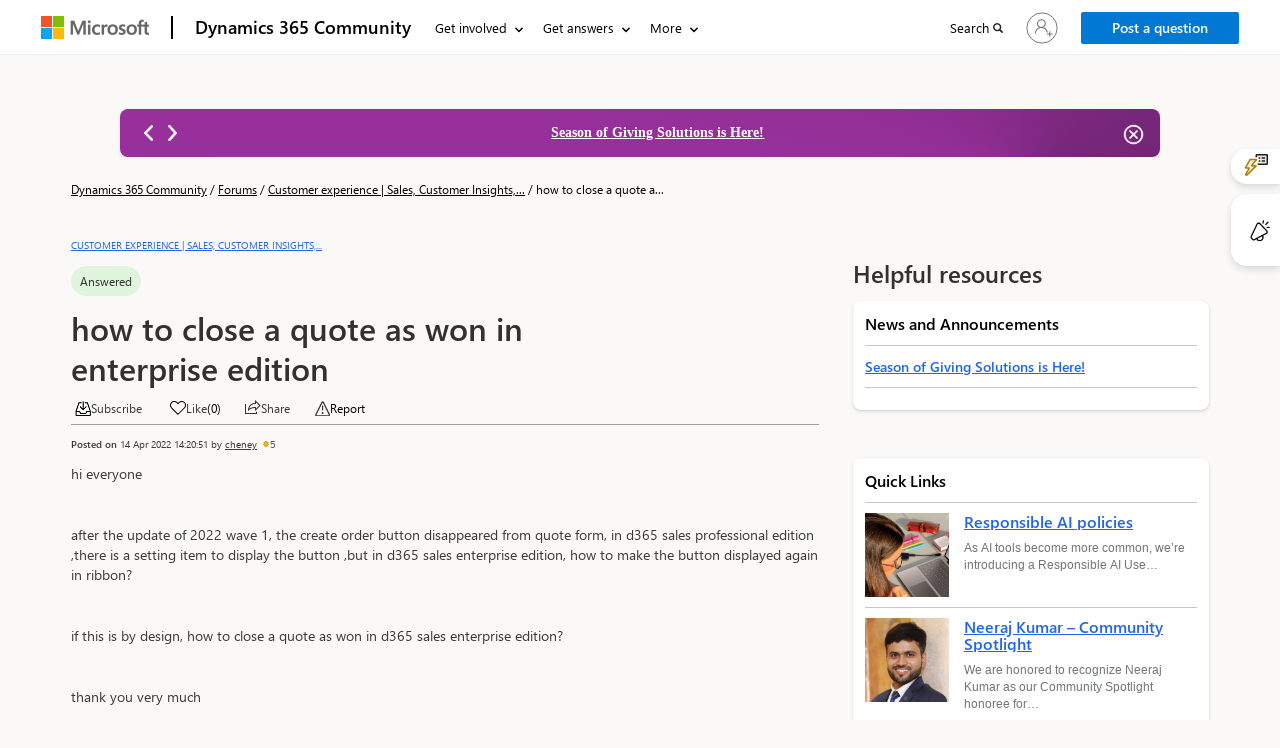

--- FILE ---
content_type: text/html; charset=utf-8
request_url: https://community.dynamics.com/_layout/tokenhtml?_=1768958723648
body_size: 205
content:
<input name="__RequestVerificationToken" type="hidden" value="g43oIoZZ8ESyAk-kVVCTxK3p5k1YhMBnVcyiWT-2LmIf87nja79ko73vwwJsXEQczMCcBcayJ5AkdduZmoJL9f4ik4C2WH0As2JF-qs67p01" />

--- FILE ---
content_type: image/svg+xml; charset=utf-8
request_url: https://community.dynamics.com/img_Settings.svg
body_size: 1203
content:
<svg width="20" height="20" viewBox="0 0 20 20" fill="none" xmlns="http://www.w3.org/2000/svg">
<g id="Settings">
<path id="Shape" d="M1.91075 7.38266C2.28004 6.24053 2.88839 5.19213 3.69109 4.30364C3.82683 4.15339 4.03978 4.09984 4.23044 4.16802L6.14873 4.85392C6.6688 5.03977 7.24107 4.76883 7.42692 4.24875C7.4452 4.19762 7.45927 4.14507 7.469 4.09173L7.83446 2.08573C7.8708 1.88627 8.02398 1.7285 8.22227 1.6863C8.80246 1.5628 9.39734 1.5 10 1.5C10.6023 1.5 11.1968 1.56273 11.7767 1.68607C11.9749 1.72824 12.1281 1.88591 12.1645 2.08529L12.531 4.09165C12.6301 4.63497 13.1509 4.9951 13.6942 4.89601C13.7476 4.88627 13.8002 4.87219 13.8512 4.85395L15.7696 4.16802C15.9602 4.09984 16.1732 4.15339 16.3089 4.30364C17.1116 5.19213 17.72 6.24053 18.0893 7.38266C18.1516 7.57534 18.0915 7.78658 17.9371 7.91764L16.3823 9.23773C15.9613 9.5952 15.9098 10.2263 16.2673 10.6473C16.3024 10.6887 16.3409 10.7271 16.3823 10.7623L17.9371 12.0824C18.0915 12.2134 18.1516 12.4247 18.0893 12.6173C17.72 13.7595 17.1116 14.8079 16.3089 15.6964C16.1732 15.8466 15.9602 15.9002 15.7696 15.832L13.8513 15.1461C13.3312 14.9602 12.759 15.2312 12.5731 15.7512C12.5548 15.8024 12.5408 15.8549 12.531 15.9085L12.1645 17.9147C12.1281 18.1141 11.9749 18.2718 11.7767 18.3139C11.1968 18.4373 10.6023 18.5 10 18.5C9.39734 18.5 8.80246 18.4372 8.22227 18.3137C8.02398 18.2715 7.8708 18.1137 7.83446 17.9143L7.46902 15.9084C7.36993 15.365 6.84916 15.0049 6.30583 15.104C6.25241 15.1137 6.19987 15.1278 6.14881 15.1461L4.23044 15.832C4.03978 15.9002 3.82683 15.8466 3.69109 15.6964C2.88839 14.8079 2.28004 13.7595 1.91075 12.6173C1.84845 12.4247 1.90852 12.2134 2.06289 12.0824L3.61773 10.7623C4.03872 10.4048 4.09021 9.77373 3.73274 9.35274C3.69759 9.31135 3.65913 9.27288 3.61775 9.23775L2.06289 7.91764C1.90852 7.78658 1.84845 7.57534 1.91075 7.38266ZM2.9713 7.37709L4.26499 8.47546C4.34778 8.54576 4.42471 8.62269 4.49501 8.70548C5.20995 9.54746 5.10697 10.8096 4.26497 11.5246L2.9713 12.6229C3.26335 13.4051 3.6848 14.1322 4.21623 14.7751L5.81221 14.2044C5.91449 14.1679 6.01958 14.1397 6.12643 14.1202C7.21307 13.922 8.25462 14.6423 8.45281 15.729L8.75678 17.3975C9.16465 17.4655 9.58 17.5 10 17.5C10.4197 17.5 10.8348 17.4656 11.2424 17.3976L11.5472 15.7289C11.5667 15.6221 11.5949 15.517 11.6314 15.4147C12.0031 14.3746 13.1477 13.8327 14.1879 14.2044L15.7838 14.7751C16.3152 14.1322 16.7367 13.4051 17.0287 12.6229L15.735 11.5245C15.6522 11.4542 15.5753 11.3773 15.505 11.2945C14.7901 10.4525 14.8931 9.1904 15.7351 8.47544L17.0287 7.37709C16.7367 6.59486 16.3152 5.86783 15.7838 5.22494L14.1878 5.79559C14.0855 5.83214 13.9804 5.8603 13.8736 5.87979C12.787 6.07796 11.7454 5.3577 11.5473 4.27119L11.2424 2.60235C10.8348 2.53443 10.4197 2.5 10 2.5C9.58 2.5 9.16465 2.53448 8.75678 2.60249L8.45279 4.27105C8.43331 4.37791 8.40515 4.48299 8.3686 4.58527C7.99689 5.62542 6.85236 6.1673 5.81213 5.79556L4.21623 5.22494C3.6848 5.86783 3.26335 6.59486 2.9713 7.37709ZM7.50001 10C7.50001 8.61929 8.6193 7.5 10 7.5C11.3807 7.5 12.5 8.61929 12.5 10C12.5 11.3807 11.3807 12.5 10 12.5C8.6193 12.5 7.50001 11.3807 7.50001 10ZM8.50001 10C8.50001 10.8284 9.17159 11.5 10 11.5C10.8284 11.5 11.5 10.8284 11.5 10C11.5 9.17157 10.8284 8.5 10 8.5C9.17159 8.5 8.50001 9.17157 8.50001 10Z" fill="#424242"/>
</g>
</svg>
